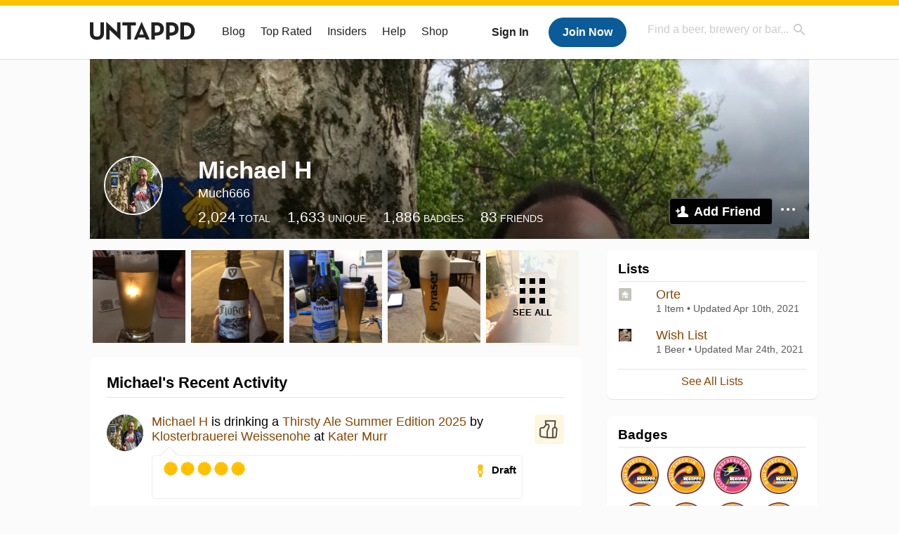

--- FILE ---
content_type: text/html; charset=UTF-8
request_url: https://untappd.com/user/Much666
body_size: 15865
content:
<!DOCTYPE html>

<html lang="en">

<head>
			<!-- https://nextglass.slack.com/archives/C04N1J9FBHU/p1759426560133409?thread_ts=1755544269.186859&cid=C04N1J9FBHU -->
		<!-- From their docs: IMPORTANT: This tag must be the first '<script>' tag on the page. -->
		<script src="https://app.termly.io/resource-blocker/d6db7a3c-38b6-45a7-9433-e965e78f4809"></script>
	
	<meta http-equiv="Content-Type" content="text/html; charset=utf-8" />

			<title>Michael H on Untappd</title>
		
	<meta property="og:site_name" content="Untappd" />

	<!-- meta block -->
			<meta name="description" content="Michael H Check-in Activity on Untappd with beer ratings, venues and more." />
		<meta name="viewport" content="user-scalable=no, initial-scale=1, maximum-scale=1, minimum-scale=1, width=device-width" />
	<meta name="robots" content="noindex, nofollow"><meta name="referrer" content="origin-when-crossorigin">
	<meta name="author" content="The Untappd Team" />
	<meta name="Copyright" content="Copyright Untappd 2026. All Rights Reserved." />
	<meta name="DC.title" content="Untappd" />
			<meta name="DC.subject" content="Michael H Check-in Activity on Untappd with beer ratings, venues and more." />
			<meta name="DC.creator" content="The Untappd Team" />

	<meta name="google-site-verification" content="EnR7QavTgiLCzZCCOv_OARCHsHhFwkwnJdG0Sti9Amg" />
	<meta name="bitly-verification" content="b3080898518a"/>

	<!-- favicon -->
	<link rel="apple-touch-icon" sizes="144x144" href="https://untappd.com/assets/apple-touch-icon.png">
	<link rel="icon" type="image/png" href="https://untappd.com/assets/favicon-32x32-v2.png" sizes="32x32">
	<link rel="icon" type="image/png" href="https://untappd.com/assets/favicon-16x16-v2.png" sizes="16x16">
	<link rel="manifest" href="https://untappd.com/assets/manifest.json">
	<link rel="mask-icon" href="https://untappd.com/assets/safari-pinned-tab.svg" color="#5bbad5">

	<link rel="stylesheet"
    	href="https://untappd.com/assets/css/tailwind.css?v=2.8.34">
	</link>

			<link rel="stylesheet" href="https://untappd.com/assets/css/master.min.css?v=4.5.36" />
		<link rel="stylesheet" href="https://untappd.com/assets/v3/css/style.css?v=4.5.36" />
		<link rel="stylesheet" href="https://untappd.com/assets/design-system/css/styles.css?v=4.5.36" />
		<link href="https://fonts.googleapis.com/icon?family=Material+Icons" rel="stylesheet">
		<link href="https://fonts.googleapis.com/css?family=Material+Icons|Material+Icons+Outlined|Material+Icons+Two+Tone|Material+Icons+Round|Material+Icons+Sharp" rel="stylesheet">
			<script src="https://untappd.com/assets/v3/js/common/min/site_common_min.js?v=2.8.34"></script>
				<link rel="stylesheet" href="https://untappd.com/assets/css/facybox.min.css?v=4.5.36" />
			
		<link rel="stylesheet" href="https://untappd.com/assets/css/jquery.notifyBar.min.css?v=4.5.36" />
		<link rel="stylesheet" href="https://untappd.com/assets/css/tipsy.min.css?v=4.5.36" type="text/css" media="screen" title="no title" charset="utf-8">
		
		<script type="text/javascript" language="Javascript">
			$(document).ready(function(){
				$(".tip").tipsy({fade: true});
				$('.badge_hint').tipsy({gravity: 's', fade: true});
				$('.disabled').tipsy({gravity: 'n', fade: true});

				refreshTime(".timezoner", "D MMM YY", true);

				$(".tab").click(function(){
					$(".tab-area li").removeClass('active');
					$(this).parent().addClass('active');
					$(".list").hide();
					$($(this).attr("href")).show();
					return false;
				});
			});

			</script>
			<!-- For IE -->
	<script type="text/javascript" language="Javascript">
	onChangeInterval = "";
	if(!(window.console && console.log)) {
	  console = {
	    log: function(){},
	    debug: function(){},
	    info: function(){},
	    warn: function(){},
	    error: function(){}
	  };
	}
	</script>
	
	<!-- algoliasearch -->
	<script type="text/javascript" src="https://untappd.com/assets/libs/js/algoliasearch.min.js?v2.8.34"></script>
	<script type="text/javascript" src="https://untappd.com/assets/libs/js/autocomplete.min.js?v2.8.34"></script>
	<script type="text/javascript" src="https://untappd.com/assets/libs/js/lodash.min.js?v2.8.34"></script>
	<script type="text/javascript" src="https://untappd.com/assets/js/global/autosearch_tracking.min.js?v2.8.34"></script>

	<script>
        !function(e,a,t,n,s,i,c){e.AlgoliaAnalyticsObject=s,e.aa=e.aa||function(){(e.aa.queue=e.aa.queue||[]).push(arguments)},i=a.createElement(t),c=a.getElementsByTagName(t)[0],i.async=1,i.src="https://cdn.jsdelivr.net/npm/search-insights@0.0.14",c.parentNode.insertBefore(i,c)}(window,document,"script",0,"aa");

        // Initialize library
        aa('init', {
        applicationID: '9WBO4RQ3HO',
        apiKey: '1d347324d67ec472bb7132c66aead485',
        })
    </script>


			<!-- Google Tag Manager -->
		<script>(function(w,d,s,l,i){w[l]=w[l]||[];w[l].push({'gtm.start':
		new Date().getTime(),event:'gtm.js'});var f=d.getElementsByTagName(s)[0],
		j=d.createElement(s),dl=l!='dataLayer'?'&l='+l:'';j.async=true;j.src=
		'https://www.googletagmanager.com/gtm.js?id='+i+dl;f.parentNode.insertBefore(j,f);
		})(window,document,'script','dataLayer','GTM-N4DVXTR');</script>
		<!-- End Google Tag Manager -->
	
	<script src="https://untappd.com/assets/v3/js/venue-impression-tracker.js"></script>

	<script type="text/javascript">
		var clevertap = {event:[], profile:[], account:[], onUserLogin:[], region: 'us1', notifications:[], privacy:[]};
        clevertap.account.push({"id": "865-K5R-W96Z"});
        clevertap.privacy.push({optOut: false}); //set the flag to true, if the user of the device opts out of sharing their data
        clevertap.privacy.push({useIP: true}); //set the flag to true, if the user agrees to share their IP data
        (function () {
                var wzrk = document.createElement('script');
                wzrk.type = 'text/javascript';
                wzrk.async = true;
                wzrk.src = ('https:' == document.location.protocol ? 'https://d2r1yp2w7bby2u.cloudfront.net' : 'http://static.clevertap.com') + '/js/clevertap.min.js';
                var s = document.getElementsByTagName('script')[0];
                s.parentNode.insertBefore(wzrk, s);
        })();
	</script>

    <!-- Freestar Ads -->
<!-- Below is a recommended list of pre-connections, which allow the network to establish each connection quicker, speeding up response times and improving ad performance. -->
<link rel="preconnect" href="https://a.pub.network/" crossorigin />
<link rel="preconnect" href="https://b.pub.network/" crossorigin />
<link rel="preconnect" href="https://c.pub.network/" crossorigin />
<link rel="preconnect" href="https://d.pub.network/" crossorigin />
<link rel="preconnect" href="https://c.amazon-adsystem.com" crossorigin />
<link rel="preconnect" href="https://s.amazon-adsystem.com" crossorigin />
<link rel="preconnect" href="https://btloader.com/" crossorigin />
<link rel="preconnect" href="https://api.btloader.com/" crossorigin />
<link rel="preconnect" href="https://cdn.confiant-integrations.net" crossorigin />
<!-- Below is a link to a CSS file that accounts for Cumulative Layout Shift, a new Core Web Vitals subset that Google uses to help rank your site in search -->
<!-- The file is intended to eliminate the layout shifts that are seen when ads load into the page. If you don't want to use this, simply remove this file -->
<!-- To find out more about CLS, visit https://web.dev/vitals/ -->
<link rel="stylesheet" href="https://a.pub.network/untappd-com/cls.css">
<script data-cfasync="false" type="text/javascript">
    console.log("freestar_init");

    var env = 'PROD';

    var freestar = freestar || {};
    freestar.queue = freestar.queue || [];
    freestar.queue.push(function () {
        if (env !== 'PROD') {   
            googletag.pubads().set('page_url', 'https://untappd.com/'); // Makes ads fill in non-prod environments
        }
    });
    freestar.config = freestar.config || {};
    freestar.config.enabled_slots = [];
    freestar.initCallback = function () { (freestar.config.enabled_slots.length === 0) ? freestar.initCallbackCalled = false : freestar.newAdSlots(freestar.config.enabled_slots) }
</script>
<script src="https://a.pub.network/untappd-com/pubfig.min.js" data-cfasync="false" async></script>
<script async src="https://securepubads.g.doubleclick.net/tag/js/gpt.js?network-code=15184186" ></script>
<!-- End Freestar Ads -->
    <!-- Freestar Ad Sticky Styling: https://resources.freestar.com/docs/sticky-ads-1 -->
    <style>
    div.sticky {
        position: -webkit-sticky; /* Safari */
        position: sticky;
        top: 84px; /* Navbar height */
    }
    </style>

</head>
<style type="text/css">
	.hidden {display: none;}
	.main {
       margin-top: 0px !important;
   }
</style>
<script src="https://untappd.com/assets/libs/js/feather-icons@4.29.2.min.js"></script>
<body onunload="">
<!-- Google Tag Manager (noscript) -->
<noscript><iframe src="https://www.googletagmanager.com/ns.html?id=GTM-N4DVXTR" height="0" width="0" style="display:none;visibility:hidden"></iframe></noscript>
<!-- End Google Tag Manager (noscript) -->


<script type="text/javascript">
    $(document).ready(function() {
        $('a[data-href=":logout"]').on('click', function(event) {
            clevertap.event.push("logout");
        });
        $('a[data-href=":external/help"]').on('click', function(event) {
            clevertap.event.push("pageview_help");
        });
        $('a[data-href=":store"]').on('click', function(event) {
            clevertap.event.push("pageview_store");
        });
        $('a[href="/admin"]').on('click', function(event) {
          clevertap.event.push("pageview_admin");
        });

            });
</script>
<div id="mobile_nav_user">

   </div>

<div id="mobile_nav_site">
  <form class="search_box" method="get" action="/search">
    <input type="text" class="track-focus search-input-desktop" autocomplete="off" data-track="desktop_search" placeholder="Find a beer, brewery or bar..." name="q" aria-label="Find a beer, brewery or bar search" />
    <input type="submit" value="Submit the form!" style="position: absolute; top: 0; left: 0; z-index: 0; width: 1px; height: 1px; visibility: hidden;" />
    <div class="autocomplete">
    </div>
  </form>
  <ul>
    <li><a class="track-click" data-track="mobile_menu" data-href=":blog" href="/blog">Blog</a></li>
    <li><a class="track-click" data-track="mobile_menu" data-href=":beer/top_rated" href="/beer/top_rated">Top Rated</a></li>
    <li><a class="track-click" data-track="mobile_menu" data-href=":supporter" href="/supporter">Insiders</a></li>
    <li><a class="track-click" data-track="mobile_menu" data-href=":external/help" target="_blank" href="http://help.untappd.com">Help</a></li>
    <li><a class="track-click" data-track="mobile_menu" data-href=":shop" target="_blank" href="https://untappd.com/shop">Shop</a></li>
          <li><a class="track-click" data-track="mobile_menu" data-href=":sidebar/login" href="/login">Login</a></li>
      <li><a class="track-click" data-track="mobile_menu" data-href=":sidebar/create" href="/create?source=mobilemenu">Sign Up</a></li>
        </ul>
</div>
<header>

  <div class="inner mt-2">

		<a class="track-click logo" style="margin-top: 2px;" data-track="desktop_header" data-href=":root" href="/">
			<img src="https://untappd.com/assets/design-system/ut-brand-dark.svg" class="" alt="Untappd"/>
		</a>

    
      <div class="get_user_desktop">
        <a class="sign_in track-click" data-track="mobile_header" data-href=":login" href="/login?go_to=https://untappd.com/user/Much666">Sign In</a>
        <a href="/create" class="join track_click" data-track="mobile_header" data-href=":create">Join Now</a>
      </div>

    
    <div class="mobile_menu_btn">Menu</div>

    <div id="nav_site">
      <ul>
        <li><a class="track-click" data-track="desktop_menu" data-href=":blog" href="/blog">Blog</a></li>
        <li><a class="track-click" data-track="desktop_menu" data-href=":beer/top_rated" href="/beer/top_rated">Top Rated</a></li>
        <li><a class="track-click" data-track="desktop_menu" data-href=":supporter" href="/supporter">Insiders</a></li>
        <li><a class="track-click" data-track="desktop_menu" data-href=":external/help" target="_blank" href="http://help.untappd.com">Help</a></li>
        <li><a class="track-click" data-track="desktop_menu" data-href=":shop" target="_blank" href="https://untappd.com/shop">Shop</a></li>
      </ul>
      <form class="search_box" method="get" action="/search">
        <input type="text" class="track-focus search-input-desktop" autocomplete="off" data-track="desktop_search" placeholder="Find a beer, brewery or bar..." name="q" aria-label="Find a beer, brewery or bar search" />
        <input type="submit" value="Submit the form!" style="position: absolute; top: 0; left: 0; z-index: 0; width: 1px; height: 1px; visibility: hidden;" />
        <div class="autocomplete">
        </div>
      </form>
    </div>
    </div>
</header>
<style type="text/css">
    .ac-selected {
        background-color: #f8f8f8;
    }
</style>

<div class="nav_open_overlay"></div>
<div id="slide">

<script>
$(document).ready(() => {
	$(".hide-notice-banner").on("click", function(e) {
		e.preventDefault();
		$(this).parent().parent().slideUp();
		$.post(`/account/hide_notice_wildcard`, {cookie: $(this).attr('data-cookie-name')}, (data) => {
			console.log(data);
		}).fail((err) => {
			console.error(err);
		})
	})

	$(".hide-notice-simple").on("click", function(e) {
		e.preventDefault();
		$(this).parent().parent().slideUp();
	})

	feather.replace()
})
</script>

<div class="cont user_profile">

	<div class="profile_header" style="background-image: url('https://assets.untappd.com/coverphoto/6196cced90b04964a45c8e51f1656cbf.jpg'); background-position: center -0px" data-offset="0" data-image-url="https://assets.untappd.com/coverphoto/6196cced90b04964a45c8e51f1656cbf.jpg">

		
		<div class="content">
			

			<div class="user-info">
				<div class="user-avatar">
										<div class="avatar-holder">
						<img src="https://assets.untappd.com/profile/e9297fe3dc5b671a00b2f9129996c725_300x300.jpg" alt="User avatar">
					</div>
				</div><div class="info">
					<h1>
						Michael H					</h1>
					<div class="user-details">
					<p class="username">Much666</p>
						<p class="location"></p>						<div class="social">
													</div>
					</div>

					<div class="stats">
													<a href="/user/Much666" class="track-click" data-track="profile" data-href=":stats/general">
								<span class="stat">2,024</span>
								<span class="title">Total</span>
							</a><a href="/user/Much666/beers" class="track-click" data-track="profile" data-href=":stats/beerhistory">
								<span class="stat">1,633</span>
								<span class="title">Unique</span>
							</a><a href="/user/Much666/badges" class="track-click" data-track="profile" data-href=":stats/badges">
								<span class="stat">1,886</span>
								<span class="title">Badges</span>
							</a><a href="/user/Much666/friends" class="track-click" data-track="profile" data-href=":stats/friends">
								<span class="stat">83</span>
								<span class="title">Friends</span>
							</a>
							
					</div>

					<div class="friend-button">

						<a class="add-friend button yellow track-click" data-track="profile" data-href=":friend/add" href="#" data-user-id="7629123" data-friend-method="request">Add Friend</a>
													<div class="friend-more">

								<div class="friend-more-pop" style="display: none;">
									<a class="report-user" href="#" data-report-url="/report/user?username=Much666">Report User</a>
																	</div>

							</div>
												</div>
				</div>
			</div>
		</div>
	</div>

	
		<div class="profile_left">

								<div class="photo-boxes">
						<p><a href="/user/Much666/checkin/1545580588"><img loading="lazy" src="https://images.untp.beer/crop?width=640&height=640&stripmeta=true&url=https://untappd.s3.amazonaws.com/photos/2026_01_24/e4cc4db32b72a0d366901e31f7317f27_c_1545580588_raw.jpg" alt="Recent check-in photo 1" /></a></p><p><a href="/user/Much666/checkin/1545464804"><img loading="lazy" src="https://images.untp.beer/crop?width=640&height=640&stripmeta=true&url=https://untappd.s3.amazonaws.com/photos/2026_01_24/d25a17407252673ba02bf5a4f2b59550_c_1545464804_raw.jpg" alt="Recent check-in photo 2" /></a></p><p><a href="/user/Much666/checkin/1544798867"><img loading="lazy" src="https://images.untp.beer/crop?width=640&height=640&stripmeta=true&url=https://untappd.s3.amazonaws.com/photos/2026_01_21/1d31eb7455363afd3ef14950d00003fa_c_1544798867_raw.jpg" alt="Recent check-in photo 3" /></a></p><p><a href="/user/Much666/checkin/1544775457"><img loading="lazy" src="https://images.untp.beer/crop?width=640&height=640&stripmeta=true&url=https://untappd.s3.amazonaws.com/photos/2026_01_21/b4761474f8d05eed03b6e9d8ae58d0b8_c_1544775457_raw.jpg" alt="Recent check-in photo 4" /></a></p><p><a href="/user/Much666/photos"><span class="all">See All</span><img loading="lazy" src="https://images.untp.beer/crop?width=640&height=640&stripmeta=true&url=https://untappd.s3.amazonaws.com/photos/2026_01_09/407dc11063e11f82e8462ed5ca1a7448_c_1542368624_raw.jpg" alt="See all photos"></a></p>					</div>
					
			<div class="activity box">

				<div class="content">
												<h3>Michael's Recent Activity</h3>
												<div id="main-stream">
						
			<div class="item " id="checkin_1545580588" data-checkin-id="1545580588">
				<div class="">
								<div class="avatar">
					<div class="avatar-holder">
												<a href="/user/Much666">
							<img loading="lazy" src="https://assets.untappd.com/profile/e9297fe3dc5b671a00b2f9129996c725_100x100.jpg" alt="Michael H">
						</a>
					</div>
				</div>
				<div class="checkin">
					<div class="top">
													<a href="/b/klosterbrauerei-weissenohe-thirsty-ale-summer-edition-2025/6291814" class="label">
								<img loading="lazy" src="https://assets.untappd.com/site/assets/images/temp/badge-beer-default.png" alt="Thirsty Ale Summer Edition 2025 by Klosterbrauerei Weissenohe">
							</a>
														<p class="text" data-track-venue-impression="venue_id-2501331-type-checkin_feed">
								<a href="/user/Much666" class="user">Michael H</a>  is drinking a <a href="/b/klosterbrauerei-weissenohe-thirsty-ale-summer-edition-2025/6291814">Thirsty Ale Summer Edition 2025</a> by <a  href="/w/klosterbrauerei-weissenohe/4687">Klosterbrauerei Weissenohe</a> at <a href="/v/kater-murr/2501331">Kater Murr</a>
							</p>
														<div class="checkin-comment">
								
																	<div class="rating-serving">
																						<p class="serving">
										          <img src="https://assets.untappd.com/static_app_assets/new_serving_styles_2024/draft@3x.png" alt="Draft">
										          <span>Draft</span>
										        </p>
												<div class="caps " data-rating="5">
		<div class="cap cap-100"></div>
		<div class="cap cap-100"></div>
		<div class="cap cap-100"></div>
		<div class="cap cap-100"></div>
		<div class="cap cap-100"></div>
	</div>								    </div>
									
								<span style="display: block; clear: both;"></span>

							</div>
														<p class="photo">
								<a href="/user/Much666/checkin/1545580588" class="track-click" data-track="activity_feed" data-href=":feed/viewcheckinphoto">
									<img loading="lazy" src="https://images.untp.beer/crop?width=640&height=640&stripmeta=true&url=https://untappd.s3.amazonaws.com/photos/2026_01_24/e4cc4db32b72a0d366901e31f7317f27_c_1545580588_raw.jpg" alt="Check-in Photo">
								</a>
							</p>
							
					</div>

					<div class="feedback">

						<div class="actions_bar">
							
						</div>

						<div class="bottom">
							<a href="/user/Much666/checkin/1545580588" class="time timezoner track-click" data-track="activity_feed" data-href=":feed/viewcheckindate">Sat, 24 Jan 2026 23:17:40 +0000</a>
							<a href="/user/Much666/checkin/1545580588" class="track-click" data-track="activity_feed" data-href=":feed/viewcheckintext">View Detailed Check-in</a>
													</div>

						<div class="cheers" >								<span class="count">
									<span>5</span>
								</span><span class="toast-list">
																			<a class="user-toasts tip track-click" data-user-name="Kellerpilz" href="/user/Kellerpilz" title="Willi Becher" data-track="activity_feed" data-href=":feed/userprofiletoast">
											<img loading="lazy" src="https://assets.untappd.com/profile/5e126a6b7a5ac045748e53ab78784fb2_100x100.jpg" alt="Willi Becher avatar">
										</a>
																				<a class="user-toasts tip track-click" data-user-name="spiak" href="/user/spiak" title="Adrian Spiak" data-track="activity_feed" data-href=":feed/userprofiletoast">
											<img loading="lazy" src="https://assets.untappd.com/profile/d266ee83e6060b844d06abb0a2d45af7_100x100.jpg" alt="Adrian Spiak avatar">
										</a>
																				<a class="user-toasts tip track-click" data-user-name="Simon_14" href="/user/Simon_14" title="Simon" data-track="activity_feed" data-href=":feed/userprofiletoast">
											<img loading="lazy" src="https://assets.untappd.com/profile/e785f7d92bbdcee47ac4d11113bab7d2_100x100.jpg" alt="Simon avatar">
										</a>
																				<a class="user-toasts tip track-click" data-user-name="Savertin" href="/user/Savertin" title="Christoph" data-track="activity_feed" data-href=":feed/userprofiletoast">
											<img loading="lazy" src="https://assets.untappd.com/profile/65d2cc490d05d71b9fca57fa1c5bb76c_100x100.jpg" alt="Christoph avatar">
										</a>
																				<a class="user-toasts tip track-click" data-user-name="MichaelH15" href="/user/MichaelH15" title="Michael H" data-track="activity_feed" data-href=":feed/userprofiletoast">
											<img loading="lazy" src="https://assets.untappd.com/profile/4c8db6571d11a7ec9e3477ac71b46e31_100x100.jpg" alt="Michael H avatar">
										</a>
																		</span>
						      							</div>

						<div class="comments">
							<div class="comments-container">
															</div>
							
						</div>
					</div>
				</div>
				</div>
			</div>
			
			<div class="item " id="checkin_1545464804" data-checkin-id="1545464804">
				<div class="">
								<div class="avatar">
					<div class="avatar-holder">
												<a href="/user/Much666">
							<img loading="lazy" src="https://assets.untappd.com/profile/e9297fe3dc5b671a00b2f9129996c725_100x100.jpg" alt="Michael H">
						</a>
					</div>
				</div>
				<div class="checkin">
					<div class="top">
													<a href="/b/alpirsbacher-klosterbrau-kinzigtaler-flosserbier/895733" class="label">
								<img loading="lazy" src="https://assets.untappd.com/site/beer_logos/beer-895733_779a8_sm.jpeg" alt="Kinzigtäler Flößerbier by Alpirsbacher Klosterbräu">
							</a>
														<p class="text">
								<a href="/user/Much666" class="user">Michael H</a>  is drinking a <a  href="/b/alpirsbacher-klosterbrau-kinzigtaler-flosserbier/895733">Kinzigtäler Flößerbier</a> by <a href="/AKB1880">Alpirsbacher Klosterbräu</a>
							</p>
														<div class="checkin-comment">
								
																	<div class="rating-serving">
																						<p class="serving">
										          <img src="https://assets.untappd.com/static_app_assets/new_serving_styles_2024/bottle@3x.png" alt="Bottle">
										          <span>Bottle</span>
										        </p>
												<div class="caps " data-rating="3.5">
		<div class="cap cap-100"></div>
		<div class="cap cap-100"></div>
		<div class="cap cap-100"></div>
		<div class="cap cap-50"></div>
		<div class="cap"></div>
	</div>								    </div>
									
								<span style="display: block; clear: both;"></span>

							</div>
														<p class="photo">
								<a href="/user/Much666/checkin/1545464804" class="track-click" data-track="activity_feed" data-href=":feed/viewcheckinphoto">
									<img loading="lazy" src="https://images.untp.beer/crop?width=640&height=640&stripmeta=true&url=https://untappd.s3.amazonaws.com/photos/2026_01_24/d25a17407252673ba02bf5a4f2b59550_c_1545464804_raw.jpg" alt="Check-in Photo">
								</a>
							</p>
							
					</div>

					<div class="feedback">

						<div class="actions_bar">
							
						</div>

						<div class="bottom">
							<a href="/user/Much666/checkin/1545464804" class="time timezoner track-click" data-track="activity_feed" data-href=":feed/viewcheckindate">Sat, 24 Jan 2026 19:40:56 +0000</a>
							<a href="/user/Much666/checkin/1545464804" class="track-click" data-track="activity_feed" data-href=":feed/viewcheckintext">View Detailed Check-in</a>
													</div>

						<div class="cheers" >								<span class="count">
									<span>3</span>
								</span><span class="toast-list">
																			<a class="user-toasts tip track-click" data-user-name="MichaelH15" href="/user/MichaelH15" title="Michael H" data-track="activity_feed" data-href=":feed/userprofiletoast">
											<img loading="lazy" src="https://assets.untappd.com/profile/4c8db6571d11a7ec9e3477ac71b46e31_100x100.jpg" alt="Michael H avatar">
										</a>
																				<a class="user-toasts tip track-click" data-user-name="Christina_82" href="/user/Christina_82" title="Christina B." data-track="activity_feed" data-href=":feed/userprofiletoast">
											<img loading="lazy" src="https://assets.untappd.com/profile/f7c9113d4c281c18013fa077dfa3924d_100x100.jpg" alt="Christina B. avatar">
										</a>
																				<a class="user-toasts tip track-click" data-user-name="Simon_14" href="/user/Simon_14" title="Simon" data-track="activity_feed" data-href=":feed/userprofiletoast">
											<img loading="lazy" src="https://assets.untappd.com/profile/e785f7d92bbdcee47ac4d11113bab7d2_100x100.jpg" alt="Simon avatar">
										</a>
																		</span>
						      							</div>

						<div class="comments">
							<div class="comments-container">
															</div>
							
						</div>
					</div>
				</div>
				</div>
			</div>
			
			<div class="item " id="checkin_1544798867" data-checkin-id="1544798867">
				<div class="">
								<div class="avatar">
					<div class="avatar-holder">
												<a href="/user/Much666">
							<img loading="lazy" src="https://assets.untappd.com/profile/e9297fe3dc5b671a00b2f9129996c725_100x100.jpg" alt="Michael H">
						</a>
					</div>
				</div>
				<div class="checkin">
					<div class="top">
													<a href="/b/pyraser-landbrauerei-federleichtes-hefeweizen/313910" class="label">
								<img loading="lazy" src="https://assets.untappd.com/site/assets/images/temp/badge-beer-default.png" alt="Federleichtes Hefeweizen by Pyraser Landbrauerei">
							</a>
														<p class="text" data-track-venue-impression="venue_id-9917985-type-checkin_feed">
								<a href="/user/Much666" class="user">Michael H</a>  is drinking a <a href="/b/pyraser-landbrauerei-federleichtes-hefeweizen/313910">Federleichtes Hefeweizen</a> by <a  href="/w/pyraser-landbrauerei/6810">Pyraser Landbrauerei</a> at <a href="/v/at-home/9917985">Untappd at Home</a>
							</p>
														<div class="checkin-comment">
								
																	<div class="rating-serving">
																						<p class="serving">
										          <img src="https://assets.untappd.com/static_app_assets/new_serving_styles_2024/bottle@3x.png" alt="Bottle">
										          <span>Bottle</span>
										        </p>
												<div class="caps " data-rating="3.25">
		<div class="cap cap-100"></div>
		<div class="cap cap-100"></div>
		<div class="cap cap-100"></div>
		<div class="cap cap-25"></div>
		<div class="cap"></div>
	</div>								    </div>
																			<span class="badge">
											<img loading="lazy" src="https://assets.untappd.com/badges/bdg_WitWeissWeizen_sm.jpg" alt="Wit, Weiss, and Weizen (Level 21)">
											<span>Earned the Wit, Weiss, and Weizen (Level 21) badge!</span>
										</span>
										
								<span style="display: block; clear: both;"></span>

							</div>
														<p class="photo">
								<a href="/user/Much666/checkin/1544798867" class="track-click" data-track="activity_feed" data-href=":feed/viewcheckinphoto">
									<img loading="lazy" src="https://images.untp.beer/crop?width=640&height=640&stripmeta=true&url=https://untappd.s3.amazonaws.com/photos/2026_01_21/1d31eb7455363afd3ef14950d00003fa_c_1544798867_raw.jpg" alt="Check-in Photo">
								</a>
							</p>
							
					</div>

					<div class="feedback">

						<div class="actions_bar">
							
						</div>

						<div class="bottom">
							<a href="/user/Much666/checkin/1544798867" class="time timezoner track-click" data-track="activity_feed" data-href=":feed/viewcheckindate">Wed, 21 Jan 2026 20:24:38 +0000</a>
							<a href="/user/Much666/checkin/1544798867" class="track-click" data-track="activity_feed" data-href=":feed/viewcheckintext">View Detailed Check-in</a>
													</div>

						<div class="cheers" >								<span class="count">
									<span>4</span>
								</span><span class="toast-list">
																			<a class="user-toasts tip track-click" data-user-name="Simon_14" href="/user/Simon_14" title="Simon" data-track="activity_feed" data-href=":feed/userprofiletoast">
											<img loading="lazy" src="https://assets.untappd.com/profile/e785f7d92bbdcee47ac4d11113bab7d2_100x100.jpg" alt="Simon avatar">
										</a>
																				<a class="user-toasts tip track-click" data-user-name="Beer_Morphine" href="/user/Beer_Morphine" title="Vicente Nicolau Jr." data-track="activity_feed" data-href=":feed/userprofiletoast">
											<img loading="lazy" src="https://assets.untappd.com/profile/eede4e0d81db839a766ae0e2569a6d07_100x100.jpg" alt="Vicente Nicolau Jr. avatar">
										</a>
																				<a class="user-toasts tip track-click" data-user-name="MichaelH15" href="/user/MichaelH15" title="Michael H" data-track="activity_feed" data-href=":feed/userprofiletoast">
											<img loading="lazy" src="https://assets.untappd.com/profile/4c8db6571d11a7ec9e3477ac71b46e31_100x100.jpg" alt="Michael H avatar">
										</a>
																				<a class="user-toasts tip track-click" data-user-name="Juliette-01" href="/user/Juliette-01" title="Juliette de Bruin" data-track="activity_feed" data-href=":feed/userprofiletoast">
											<img loading="lazy" src="https://assets.untappd.com/profile/2c1d522525c9821efa10326c997d2c3a_100x100.jpg" alt="Juliette de Bruin avatar">
										</a>
																		</span>
						      							</div>

						<div class="comments">
							<div class="comments-container">
															</div>
							
						</div>
					</div>
				</div>
				</div>
			</div>
			
			<div class="item " id="checkin_1544775457" data-checkin-id="1544775457">
				<div class="">
								<div class="avatar">
					<div class="avatar-holder">
												<a href="/user/Much666">
							<img loading="lazy" src="https://assets.untappd.com/profile/e9297fe3dc5b671a00b2f9129996c725_100x100.jpg" alt="Michael H">
						</a>
					</div>
				</div>
				<div class="checkin">
					<div class="top">
													<a href="/b/pyraser-landbrauerei-angerwirts-weizen/94938" class="label">
								<img loading="lazy" src="https://assets.untappd.com/site/beer_logos/beer-_94938_6d83a764666c58306363347466bb.jpeg" alt="Angerwirts Weizen by Pyraser Landbrauerei">
							</a>
														<p class="text" data-track-venue-impression="venue_id-928495-type-checkin_feed">
								<a href="/user/Much666" class="user">Michael H</a>  is drinking an <a href="/b/pyraser-landbrauerei-angerwirts-weizen/94938">Angerwirts Weizen</a> by <a  href="/w/pyraser-landbrauerei/6810">Pyraser Landbrauerei</a> at <a href="/v/waldrestaurant-schiesshaus/928495">Waldrestaurant Schiesshaus</a>
							</p>
														<div class="checkin-comment">
								
																	<div class="rating-serving">
																						<p class="serving">
										          <img src="https://assets.untappd.com/static_app_assets/new_serving_styles_2024/draft@3x.png" alt="Draft">
										          <span>Draft</span>
										        </p>
												<div class="caps " data-rating="3.25">
		<div class="cap cap-100"></div>
		<div class="cap cap-100"></div>
		<div class="cap cap-100"></div>
		<div class="cap cap-25"></div>
		<div class="cap"></div>
	</div>								    </div>
																			<span class="badge">
											<img loading="lazy" src="https://assets.untappd.com/badges/bdg_goingPlaces_sm.jpg" alt="Bar Explorer (Level 50)">
											<span>Earned the Bar Explorer (Level 50) badge!</span>
										</span>
																				<span class="badge">
											<img loading="lazy" src="https://assets.untappd.com/badges/bdg_WheelofStyles_sm.jpg" alt="Wheel of Styles (Level 23)">
											<span>Earned the Wheel of Styles (Level 23) badge!</span>
										</span>
										
								<span style="display: block; clear: both;"></span>

							</div>
														<p class="photo">
								<a href="/user/Much666/checkin/1544775457" class="track-click" data-track="activity_feed" data-href=":feed/viewcheckinphoto">
									<img loading="lazy" src="https://images.untp.beer/crop?width=640&height=640&stripmeta=true&url=https://untappd.s3.amazonaws.com/photos/2026_01_21/b4761474f8d05eed03b6e9d8ae58d0b8_c_1544775457_raw.jpg" alt="Check-in Photo">
								</a>
							</p>
							
					</div>

					<div class="feedback">

						<div class="actions_bar">
							
						</div>

						<div class="bottom">
							<a href="/user/Much666/checkin/1544775457" class="time timezoner track-click" data-track="activity_feed" data-href=":feed/viewcheckindate">Wed, 21 Jan 2026 18:15:36 +0000</a>
							<a href="/user/Much666/checkin/1544775457" class="track-click" data-track="activity_feed" data-href=":feed/viewcheckintext">View Detailed Check-in</a>
													</div>

						<div class="cheers" >								<span class="count">
									<span>4</span>
								</span><span class="toast-list">
																			<a class="user-toasts tip track-click" data-user-name="MichaelH15" href="/user/MichaelH15" title="Michael H" data-track="activity_feed" data-href=":feed/userprofiletoast">
											<img loading="lazy" src="https://assets.untappd.com/profile/4c8db6571d11a7ec9e3477ac71b46e31_100x100.jpg" alt="Michael H avatar">
										</a>
																				<a class="user-toasts tip track-click" data-user-name="Kellerpilz" href="/user/Kellerpilz" title="Willi Becher" data-track="activity_feed" data-href=":feed/userprofiletoast">
											<img loading="lazy" src="https://assets.untappd.com/profile/5e126a6b7a5ac045748e53ab78784fb2_100x100.jpg" alt="Willi Becher avatar">
										</a>
																				<a class="user-toasts tip track-click" data-user-name="spiak" href="/user/spiak" title="Adrian Spiak" data-track="activity_feed" data-href=":feed/userprofiletoast">
											<img loading="lazy" src="https://assets.untappd.com/profile/d266ee83e6060b844d06abb0a2d45af7_100x100.jpg" alt="Adrian Spiak avatar">
										</a>
																				<a class="user-toasts tip track-click" data-user-name="Simon_14" href="/user/Simon_14" title="Simon" data-track="activity_feed" data-href=":feed/userprofiletoast">
											<img loading="lazy" src="https://assets.untappd.com/profile/e785f7d92bbdcee47ac4d11113bab7d2_100x100.jpg" alt="Simon avatar">
										</a>
																		</span>
						      							</div>

						<div class="comments">
							<div class="comments-container">
															</div>
							
						</div>
					</div>
				</div>
				</div>
			</div>
			
			<div class="item " id="checkin_1542368624" data-checkin-id="1542368624">
				<div class="">
								<div class="avatar">
					<div class="avatar-holder">
												<a href="/user/Much666">
							<img loading="lazy" src="https://assets.untappd.com/profile/e9297fe3dc5b671a00b2f9129996c725_100x100.jpg" alt="Michael H">
						</a>
					</div>
				</div>
				<div class="checkin">
					<div class="top">
													<a href="/b/bitburger-brauerei-bitburger-0-0-peach-alkoholfrei/6212585" class="label">
								<img loading="lazy" src="https://assets.untappd.com/site/beer_logos/beer-6212585_3d401_sm.jpeg" alt="Bitburger 0,0% Peach Alkoholfrei by Bitburger Brauerei">
							</a>
														<p class="text" data-track-venue-impression="venue_id-9917985-type-checkin_feed">
								<a href="/user/Much666" class="user">Michael H</a>  is drinking a <a href="/b/bitburger-brauerei-bitburger-0-0-peach-alkoholfrei/6212585">Bitburger 0,0% Peach Alkoholfrei</a> by <a  href="/Bitburger-Braugruppe">Bitburger Brauerei</a> at <a href="/v/at-home/9917985">Untappd at Home</a>
							</p>
														<div class="checkin-comment">
								
								<p class="purchased" data-track-venue-impression="venue_id-9166204-type-checkin_feed">Purchased at <a href="/v/netto-marken-discount/9166204">Netto Marken-Discount</a></p>									<div class="rating-serving">
																						<p class="serving">
										          <img src="https://assets.untappd.com/static_app_assets/new_serving_styles_2024/can@3x.png" alt="Can">
										          <span>Can</span>
										        </p>
												<div class="caps " data-rating="3.5">
		<div class="cap cap-100"></div>
		<div class="cap cap-100"></div>
		<div class="cap cap-100"></div>
		<div class="cap cap-50"></div>
		<div class="cap"></div>
	</div>								    </div>
									
								<span style="display: block; clear: both;"></span>

							</div>
														<p class="photo">
								<a href="/user/Much666/checkin/1542368624" class="track-click" data-track="activity_feed" data-href=":feed/viewcheckinphoto">
									<img loading="lazy" src="https://images.untp.beer/crop?width=640&height=640&stripmeta=true&url=https://untappd.s3.amazonaws.com/photos/2026_01_09/407dc11063e11f82e8462ed5ca1a7448_c_1542368624_raw.jpg" alt="Check-in Photo">
								</a>
							</p>
							
					</div>

					<div class="feedback">

						<div class="actions_bar">
							
						</div>

						<div class="bottom">
							<a href="/user/Much666/checkin/1542368624" class="time timezoner track-click" data-track="activity_feed" data-href=":feed/viewcheckindate">Fri, 09 Jan 2026 14:41:19 +0000</a>
							<a href="/user/Much666/checkin/1542368624" class="track-click" data-track="activity_feed" data-href=":feed/viewcheckintext">View Detailed Check-in</a>
													</div>

						<div class="cheers" >								<span class="count">
									<span>4</span>
								</span><span class="toast-list">
																			<a class="user-toasts tip track-click" data-user-name="MichaelH15" href="/user/MichaelH15" title="Michael H" data-track="activity_feed" data-href=":feed/userprofiletoast">
											<img loading="lazy" src="https://assets.untappd.com/profile/4c8db6571d11a7ec9e3477ac71b46e31_100x100.jpg" alt="Michael H avatar">
										</a>
																				<a class="user-toasts tip track-click" data-user-name="Simon_14" href="/user/Simon_14" title="Simon" data-track="activity_feed" data-href=":feed/userprofiletoast">
											<img loading="lazy" src="https://assets.untappd.com/profile/e785f7d92bbdcee47ac4d11113bab7d2_100x100.jpg" alt="Simon avatar">
										</a>
																				<a class="user-toasts tip track-click" data-user-name="spiak" href="/user/spiak" title="Adrian Spiak" data-track="activity_feed" data-href=":feed/userprofiletoast">
											<img loading="lazy" src="https://assets.untappd.com/profile/d266ee83e6060b844d06abb0a2d45af7_100x100.jpg" alt="Adrian Spiak avatar">
										</a>
																				<a class="user-toasts tip track-click" data-user-name="edzwiggle" href="/user/edzwiggle" title="EDZ" data-track="activity_feed" data-href=":feed/userprofiletoast">
											<img loading="lazy" src="https://assets.untappd.com/profile/ab474584bdf990bbb758c7a44ac0f5dc_100x100.jpg" alt="EDZ avatar">
										</a>
																		</span>
						      							</div>

						<div class="comments">
							<div class="comments-container">
															</div>
							
						</div>
					</div>
				</div>
				</div>
			</div>
						<script type="text/javascript" src="https://untappd.com/assets/v3/js/common/min/feed_scripts_min.js?v=2.8.34"></script>
			<style type="text/css">
				.translate {
					color: #000;
				    font-weight: 600;
				    font-size: 12px;
				    text-transform: uppercase;
				    margin-bottom: 0px;
				    margin-top: 15px;
				    margin-bottom: 10px;
				}
			</style>
			
			<script id="delete-checkin-container" type="text/x-handlebars-template">
				<div class="delete-confirm-checkin"></div>
			</script>
			<script id="delete-checkin-template" type="text/x-handlebars-template">
				<div class="modal delete-confirm"><div class="inner"><div class="top"><a class="close" href="#"></a><h3 style="margin-bottom: 0px; padding-bottom: 0px; border-bottom: none;">Confirm Check-in Deletion</h3></div><div class="error" id="delete-checkin-error" style="display: none;"></div><div class="delete-confirm-message" style="padding: 24px; text-align: center; -moz-box-sizing: border-box; box-sizing: border-box;"><p><strong>Warning</strong> - Are you sure you want to delete this check-in? This cannot be undone. All badges that are associated with this check-in will be removed.</p><div class="inner-container" style="width: 80%; margin: 15px auto;"><a href="#" class="check-confirm-deletion" data-checkin-id="{{checkin_id}}" style="margin-top: 15px;">Confirm Deletion</a><p id="checkin-delete-loader" class="stream-loading"><span></span></p></div></div></div></div>
			</script>
			<script id="comment-template" type="text/x-handlebars-template">
				{{#each items}}<div class="comment" id="comment_{{this.comment_id}}"><div class="avatar"><div class="avatar-holder">{{#if this.user.supporter}} <span class="supporter"></span>{{/if}}<a href="/user/{{this.user.user_name}}"><img src="{{this.user.user_avatar}}" alt="Your Avatar"></a></div></div><div class="text"><p><a href="/user/{{this.user.user_name}}">{{this.user.first_name}} {{this.user.last_name}}</a>: <abbr id="checkincomment_{{this.comment_id}}">{{{this.comment}}}</abbr></p><p class="meta"><span class="time timezoner">{{this.created_at}}</span>{{#if this.comment_editor}}<a href="#" class="comment-edit" data-comment-id="{{this.comment_id}}">Edit</a>{{/if}}{{#if this.comment_owner}}<a href="#" class="comment-delete" data-comment-id="{{this.comment_id}}">Delete</a>{{/if}}</p></div></div>{{#if this.comment_editor}}<div class="comment" id="commentedit_{{this.comment_id}}" style="display: none;"><div class="avatar"><div class="avatar-holder">{{#if this.user.supporter}} <span class="supporter"></span>{{/if}}<a href="/user/{{this.user.user_name}}"><img src="{{this.user.user_avatar}}" alt="Your Avatar"></a></div></div><div class="text"><form class="editing"><p class="editerror_{{this.comment_id}} post-error" style="display: none;">There was a problem posting your comment, please try again.</p><textarea name="comment" id="commentBox_{{this.comment_id}}" onkeydown="limitTextReverse($('#commentBox_{{this.comment_id}}'),$('#commentedit_{{this.comment_id}} .myCount'), 140);">{{{this.comment}}}</textarea><span class="comment-loading" style="display: none;"></span><span class="counter"><abbr class="myCount">0</abbr>/140</span><span class="actions"><a href="#" class="submit comment-update-save" data-comment-id="{{this.comment_id}}">Update</a><a href="#" data-comment-id="{{this.comment_id}}" class="cancel comment-update-cancel">Cancel</a></span></form></div></div>{{/if}}{{/each}}
			</script>
			<script type="text/javascript">
				$(document).ready(function() {
					createImpressionTracker();
				});
			</script>
								<div class="feed-block">

						<div class="feed-block-login">
							<p><strong>Please sign in to view more.</strong></p>
							<span>If you don't have an account, <a href="https://untappd.com/create?source=feed">you can create one here</a>.</span>
							<a href="/login?go_to=https://untappd.com/user/Much666" class="yellow button">Sign In</a>
						</div>

						<div class="feed-block-fade"></div>

						<div class="feed-block-item">
							<div class="feed-block-label"></div>
							<div class="feed-block-avatar"></div>
							<div class="feed-block-content">
								<p></p>
								<p></p>
							</div>
						</div>
						<div class="feed-block-item">
							<div class="feed-block-label"></div>
							<div class="feed-block-avatar"></div>
							<div class="feed-block-content">
								<p></p>
								<p></p>
							</div>
						</div>

					</div>
					
					</div>


				
						<p class="stream-loading"><span></span></p>
									</div>
			</div>
		</div>

		<div class="sidebar">


			       <div class="box">
            <div class="content">
                <h3>Lists</h3>
                                    <div class="list-item list-none">
                        <div class="labels">
                            <a href="/user/Much666/lists/9719533" aria-label="List image">
                                <img src="https://ss3.4sqi.net/img/categories_v2/building/home_bg_88.png" alt="Beer label">                            </a>
                        </div>
                        <div class="details">
                            <span class="name"><a href="/user/Much666/lists/9719533">Orte</a></span>
                            <span class="meta">1 Item &bull; Updated <abbr class="format-date" data-date="Sat, 10 Apr 2021 17:21:53 +0000"></abbr></span>
                        </div>
                    </div>

                                        <div class="list-item list-none">
                        <div class="labels">
                            <a href="/user/Much666/wishlist" aria-label="List image">
                                <img src="https://assets.untappd.com/site/beer_logos/beer-591417_03f75_sm.jpeg" alt="Beer label">                            </a>
                        </div>
                        <div class="details">
                            <span class="name"><a href="/user/Much666/wishlist">Wish List</a></span>
                            <span class="meta">1 Beer &bull; Updated <abbr class="format-date" data-date="Wed, 24 Mar 2021 11:25:32 +0000"></abbr></span>
                        </div>
                    </div>

                                                        <p class="more"><a class="track-click" data-track="sidebar" data-href=":userlists/lists" href="/user/Much666/lists/"">See All Lists</a></p>
                                </div>

        </div>
        <script type="text/javascript">
        $(document).ready(function() {
            $('.format-date').each(function() {
                $(this).html(moment($(this).attr('data-date')).format('MMM Do, YYYY'))
            });
        })
        </script>
          <div class="box">
    <div class="content">
      <h3>Badges</h3>
      <div class="drinkers">
                  <a class="tip track-click" data-track="sidebar" data-href=":user/viewbadge" href="/user/Much666/badges/1364390783" title="Recappd – January 9, 2026" ><span><img src="https://assets.untappd.com/badges/bdg_Recappd_Daily.png" alt="Recappd – January 9, 2026 badge logo"></span></a>
                  <a class="tip track-click" data-track="sidebar" data-href=":user/viewbadge" href="/user/Much666/badges/1363675491" title="Recappd – January 5, 2026" ><span><img src="https://assets.untappd.com/badges/bdg_Recappd_Daily.png" alt="Recappd – January 5, 2026 badge logo"></span></a>
                  <a class="tip track-click" data-track="sidebar" data-href=":user/viewbadge" href="/user/Much666/badges/1363675490" title="Eclipse Refreshers" ><span><img src="https://assets.untappd.com/badges/bdg_Recappd_Style_Jan05_1000px.png" alt="Eclipse Refreshers badge logo"></span></a>
                  <a class="tip track-click" data-track="sidebar" data-href=":user/viewbadge" href="/user/Much666/badges/1363250916" title="Recappd – January 4, 2026" ><span><img src="https://assets.untappd.com/badges/bdg_Recappd_Daily.png" alt="Recappd – January 4, 2026 badge logo"></span></a>
                  <a class="tip track-click" data-track="sidebar" data-href=":user/viewbadge" href="/user/Much666/badges/1361870047" title="Recappd – December 31, 2025" ><span><img src="https://assets.untappd.com/badges/bdg_Recappd_Daily.png" alt="Recappd – December 31, 2025 badge logo"></span></a>
                  <a class="tip track-click" data-track="sidebar" data-href=":user/viewbadge" href="/user/Much666/badges/1359890401" title="Recappd – December 27, 2025" ><span><img src="https://assets.untappd.com/badges/bdg_Recappd_Daily.png" alt="Recappd – December 27, 2025 badge logo"></span></a>
                  <a class="tip track-click" data-track="sidebar" data-href=":user/viewbadge" href="/user/Much666/badges/1358154162" title="Recappd – December 24, 2025" ><span><img src="https://assets.untappd.com/badges/bdg_Recappd_Daily.png" alt="Recappd – December 24, 2025 badge logo"></span></a>
                  <a class="tip track-click" data-track="sidebar" data-href=":user/viewbadge" href="/user/Much666/badges/1356365558" title="Recappd – December 20, 2025" ><span><img src="https://assets.untappd.com/badges/bdg_Recappd_Daily.png" alt="Recappd – December 20, 2025 badge logo"></span></a>
                  <a class="tip track-click" data-track="sidebar" data-href=":user/viewbadge" href="/user/Much666/badges/1355180227" title="Recappd – December 17, 2025" ><span><img src="https://assets.untappd.com/badges/bdg_Recappd_Daily.png" alt="Recappd – December 17, 2025 badge logo"></span></a>
                  <a class="tip track-click" data-track="sidebar" data-href=":user/viewbadge" href="/user/Much666/badges/1354251398" title="Lager Day (2025)" ><span><img src="https://assets.untappd.com/badges/UTC-LagerDay-2025_1000x1000.png" alt="Lager Day (2025) badge logo"></span></a>
                  <a class="tip track-click" data-track="sidebar" data-href=":user/viewbadge" href="/user/Much666/badges/1330959807" title="Iron Man" ><span><img src="https://assets.untappd.com/badges/bdg_IronMan_md.jpg" alt="Iron Man badge logo"></span></a>
                  <a class="tip track-click" data-track="sidebar" data-href=":user/viewbadge" href="/user/Much666/badges/1330713404" title="Celebrate Oktoberfest (2025)" ><span><img src="https://assets.untappd.com/promo/f8d0b5f08b_UTC-Oktoberfest-Badge-2025_1000x1000.png" alt="Celebrate Oktoberfest (2025) badge logo"></span></a>
                <p class="more"><a href="/user/Much666/badges" class="track-click" data-track="sidebar" data-href=":user/recentbadges">See All Badges</a></p>
      </div>
    </div>
  </div>
          <div class="box">
            <div class="content">
                <h3>Top Beers</h3>                    <div class="item">
                        <a href="/b/nurnberger-brau-gemeinschaft-zusammen-halbe/4277642" class="track-click" data-track="sidebar" data-href=":beer/toplist">
                            <p class="logo">
                                    <img src="https://assets.untappd.com/site/beer_logos/beer-4277642_fc856_sm.jpeg" alt="Zusammen Halbe label">
                            </p><p class="text">
                                <span class="name">Zusammen Halbe</span>
                                <span class="brewery">Nürnberger Brau Gemeinschaft</span>                            </p>
                        </a>
                    </div>
                                        <div class="item">
                        <a href="/b/heidenpeters-heidi-heidenpeters/3685295" class="track-click" data-track="sidebar" data-href=":beer/toplist">
                            <p class="logo">
                                    <img src="https://assets.untappd.com/site/assets/images/temp/badge-beer-default.png" alt="Hazy Heidi label">
                            </p><p class="text">
                                <span class="name">Hazy Heidi</span>
                                <span class="brewery">Heidenpeters</span>                            </p>
                        </a>
                    </div>
                                        <div class="item">
                        <a href="/b/klosterbrauerei-weissenohe-thirsty-ale-summer-edition-2025/6291814" class="track-click" data-track="sidebar" data-href=":beer/toplist">
                            <p class="logo">
                                    <img src="https://assets.untappd.com/site/assets/images/temp/badge-beer-default.png" alt="Thirsty Ale Summer Edition 2025 label">
                            </p><p class="text">
                                <span class="name">Thirsty Ale Summer Edition 2025</span>
                                <span class="brewery">Klosterbrauerei Weissenohe</span>                            </p>
                        </a>
                    </div>
                                        <div class="item">
                        <a href="/b/orca-brau-wanderlust/2192770" class="track-click" data-track="sidebar" data-href=":beer/toplist">
                            <p class="logo">
                                    <img src="https://assets.untappd.com/site/beer_logos/beer-2192770_56763_sm.jpeg" alt="wanderlust label">
                            </p><p class="text">
                                <span class="name">wanderlust</span>
                                <span class="brewery">orca brau</span>                            </p>
                        </a>
                    </div>
                                        <div class="item">
                        <a href="/b/hoppebrau-gipfeltreffen/5545386" class="track-click" data-track="sidebar" data-href=":beer/toplist">
                            <p class="logo">
                                    <img src="https://assets.untappd.com/site/assets/images/temp/badge-beer-default.png" alt="Gipfeltreffen label">
                            </p><p class="text">
                                <span class="name">Gipfeltreffen</span>
                                <span class="brewery">Hoppebräu</span>                            </p>
                        </a>
                    </div>
                                                <p class="more"><a class="track-click" data-track="sidebar" data-href=":user/beerhistory" href="/user/Much666/beers">See All Beers</a></p>
                                        </div>
        </div>
            	<div class="box">
        	<div class="content">
                <h3>Top Venues</h3>                    <div class="item" data-track-venue-impression="venue_id-9917985-type-top_venues">
                        <a href="/v/at-home/9917985" class="track-click" data-track="sidebar" data-href=":venue/toplist">
                            <p class="logo">
                                <span>Verified</span>                                <img src="https://assets.untappd.com/venuelogos/venue_9917985_b3a5d245_bg_176.png?v=1" alt="Untappd at Home logo">
                            </p><p class="text">
                                <span class="name">Untappd at Home</span>

                                                            </p>
                        </a>
                    </div>

        			                    <div class="item" data-track-venue-impression="venue_id-1748118-type-top_venues">
                        <a href="/v/fraenkisches-bierfest/1748118" class="track-click" data-track="sidebar" data-href=":venue/toplist">
                            <p class="logo">
                                                                <img src="https://ss3.4sqi.net/img/categories_v2/nightlife/pub_bg_512.png" alt="Fränkisches Bierfest logo">
                            </p><p class="text">
                                <span class="name">Fränkisches Bierfest</span>

                                <span class="location">Nürnberg, Bayern                                        </span>                            </p>
                        </a>
                    </div>

        			                    <div class="item" data-track-venue-impression="venue_id-2501331-type-top_venues">
                        <a href="/v/kater-murr/2501331" class="track-click" data-track="sidebar" data-href=":venue/toplist">
                            <p class="logo">
                                                                <img src="https://ss3.4sqi.net/img/categories_v2/nightlife/pub_bg_512.png" alt="Kater Murr logo">
                            </p><p class="text">
                                <span class="name">Kater Murr</span>

                                <span class="location">Nürnberg, Bayern                                        </span>                            </p>
                        </a>
                    </div>

        			                    <div class="item" data-track-venue-impression="venue_id-8752569-type-top_venues">
                        <a href="/v/cafe-bar-wanderer/8752569" class="track-click" data-track="sidebar" data-href=":venue/toplist">
                            <p class="logo">
                                                                <img src="https://ss3.4sqi.net/img/categories_v2/food/cafe_bg_512.png" alt="Cafe Bar Wanderer logo">
                            </p><p class="text">
                                <span class="name">Cafe Bar Wanderer</span>

                                <span class="location">Nürnberg, Bayern                                        </span>                            </p>
                        </a>
                    </div>

        			                    <div class="item" data-track-venue-impression="venue_id-484274-type-top_venues">
                        <a href="/v/garage/484274" class="track-click" data-track="sidebar" data-href=":venue/toplist">
                            <p class="logo">
                                                                <img src="https://ss3.4sqi.net/img/categories_v2/nightlife/pub_bg_512.png" alt="Garage logo">
                            </p><p class="text">
                                <span class="name">Garage</span>

                                <span class="location">Nürnberg, Bayern                                        </span>                            </p>
                        </a>
                    </div>

        			                    <p class="more"><a class="track-click" data-track="sidebar" data-href=":user/toplocations" href="/user/Much666/venues">See All Venues</a></p>
                            	</div>
    	</div>
        <script type="text/javascript">
            $(document).ready(function() {
                createImpressionTracker();
            });
        </script>
    	        <div class="box">
            <div class="content">
                <h3>Likes</h3>
                <div class="drinkers">
                                            <a class="tip track-click" data-track="sidebar" data-href=":user/viewLikeBrewery" href="/orcabrau" title="orca brau" ><span><img src="https://assets.untappd.com/site/brewery_logos/brewery-327597_93224.jpeg" alt="orca brau avatar"></span></a>
                                        </div>
            </div>
        </div>
        		</div>
		

</div>
<script type="text/javascript">
$(document).ready(function() {
	if ($(".sidebar").is(":visible")) {
		var sidebarHeight = $(".sidebar")[0].scrollHeight;
		$(".profile_left").css("min-height", sidebarHeight + 108 + "px");
	}
})
</script>
<iframe src="/profile/stats?id=7629123&type=profile&is_supporter=0&nomobile=true" width="0" height="0" tabindex="-1" title="empty" class="hidden"></iframe><script type="text/javascript">
	$(document).ready(function() {
		var hC = $(".sidebar").height();
		$(".cont").css("min-height", hC);

		$(".report-user").on("click", function(e) {
			e.stopPropagation();
			e.preventDefault();
			var url = $(this).attr('data-report-url');
			window.location.href = url;
			return false;
		})

		$(".friend-more").on("click", function(e) {
			$(".friend-more-pop").toggle();
			return false;
		})
	})
</script>
	<footer>
		<div class="footer-nav">
			<div class="footer-inner">
				<ul>
					<li>
						<a class="track-click" data-track="footer" data-href=":footer/businesses" href="https://utfb.untappd.com/">Untappd for Business</a>
					</li>
					<li>
						<a class="track-click" data-track="footer" data-href=":footer/businesses/blog" href="https://lounge.untappd.com/">Untappd for Business Blog</a>
					</li>
					<li>
						<a class="track-click" data-track="footer" data-href=":footer/breweries" href="https://untappd.com/breweries">Breweries</a>
					</li>
					<li>
						<a class="track-click" data-track="footer" data-href=":footer/shop" href="https://untappd.com/shop">Shop</a>
					</li>
					<li>
						<a class="track-click" data-track="footer" data-href=":footer/support" href="http://help.untappd.com/">Support</a>
					</li>
					<li>
						<a class="track-click" data-track="footer" data-href=":footer/careers" href="/careers">Careers</a>
					</li>
					<li>
						<a class="track-click" data-track="footer" data-href=":footer/api" href="/api/">API</a>
					</li>
					<li>
						<a class="track-click" data-track="footer" data-href=":footer/terms" href="/terms">Terms</a>
					</li>
					<li>
						<a class="track-click" data-track="footer" data-href=":footer/privacy" href="/privacy">Privacy</a>
					</li>
					<li>
						<a class="track-click" data-track="footer" data-href=":footer/cookie" href="/cookie">Cookie Policy</a>
					</li>
					<li>
						<a class="track-click" data-track="footer" data-href=":footer/personal_data" href="/privacy/personal-data">Do Not Sell My Personal Information</a>
					</li>
				</ul>
			</div>
		</div>
		<ul class="social">
    <li><a class="track-click" data-track="footer" data-href=":footer/social/twitter" href="https://bit.ly/3T6pKK6" target="_blank"><img src="https://untappd.com/assets/custom/homepage/images/icon-twitter.svg" alt="Icon twitter" /></a></li>
    <li><a class="track-click" data-track="footer" data-href=":footer/social/facebook" href="https://bit.ly/3RVLffu" target="_blank"><img src="https://untappd.com/assets/custom/homepage/images/icon-facebook.svg" alt="Icon facebook" /></a></li>
    <li><a class="track-click" data-track="home" data-href=":footer/social/instagram" href="https://bit.ly/3EyG9D5" target="_blank"><img src="https://untappd.com/assets/custom/homepage/images/icon-instagram.svg" alt="Icon instagram" /></a></li>
</ul>	</footer>

<script type="text/javascript">
	// polyfill for ie11
	function getUrlParameter(name) {
		name = name.replace(/[\[]/, '\\[').replace(/[\]]/, '\\]');
		var regex = new RegExp('[\\?&]' + name + '=([^&#]*)');
		var results = regex.exec(location.search);
		return results === null ? '' : decodeURIComponent(results[1].replace(/\+/g, ' '));
	};

	$(document).ready(function() {
		// remove any access tokens, preserve other elements
		if (history.replaceState) {
			if (location.href.indexOf("access_token=") >= 0) {
				const accessTokenURL = getUrlParameter("access_token");
				let currentURL = location.href;
				let finalURL = currentURL.replace(`access_token=${accessTokenURL}`, '');

				// if the url has a "&" already in it, then remove the "?" and replace the first "&" with an "?"
				if (finalURL.indexOf("&") >= 0) {
					finalURL = finalURL.replace("?", "").replace("&", "?");
				} else {
					finalURL = finalURL.split("?")[0];
				}

				history.replaceState(null, "", finalURL);
			}
		}
	})
</script>

<script type="text/javascript">
	// Clear Text Feild
	function clearText(thefield) {
		if (thefield.defaultValue == thefield.value)
			thefield.value = ""
	}
</script>

			<script>(function(){/*
				Copyright The Closure Library Authors.
				SPDX-License-Identifier: Apache-2.0
				*/
				'use strict';var g=function(a){var b=0;return function(){return b<a.length?{done:!1,value:a[b++]}:{done:!0}}},l=this||self,m=/^[\w+/_-]+[=]{0,2}$/,p=null,q=function(){},r=function(a){var b=typeof a;if("object"==b)if(a){if(a instanceof Array)return"array";if(a instanceof Object)return b;var c=Object.prototype.toString.call(a);if("[object Window]"==c)return"object";if("[object Array]"==c||"number"==typeof a.length&&"undefined"!=typeof a.splice&&"undefined"!=typeof a.propertyIsEnumerable&&!a.propertyIsEnumerable("splice"))return"array";
				if("[object Function]"==c||"undefined"!=typeof a.call&&"undefined"!=typeof a.propertyIsEnumerable&&!a.propertyIsEnumerable("call"))return"function"}else return"null";else if("function"==b&&"undefined"==typeof a.call)return"object";return b},u=function(a,b){function c(){}c.prototype=b.prototype;a.prototype=new c;a.prototype.constructor=a};var v=function(a,b){Object.defineProperty(l,a,{configurable:!1,get:function(){return b},set:q})};var y=function(a,b){this.b=a===w&&b||"";this.a=x},x={},w={};var aa=function(a,b){a.src=b instanceof y&&b.constructor===y&&b.a===x?b.b:"type_error:TrustedResourceUrl";if(null===p)b:{b=l.document;if((b=b.querySelector&&b.querySelector("script[nonce]"))&&(b=b.nonce||b.getAttribute("nonce"))&&m.test(b)){p=b;break b}p=""}b=p;b&&a.setAttribute("nonce",b)};var z=function(){return Math.floor(2147483648*Math.random()).toString(36)+Math.abs(Math.floor(2147483648*Math.random())^+new Date).toString(36)};var A=function(a,b){b=String(b);"application/xhtml+xml"===a.contentType&&(b=b.toLowerCase());return a.createElement(b)},B=function(a){this.a=a||l.document||document};B.prototype.appendChild=function(a,b){a.appendChild(b)};var C=function(a,b,c,d,e,f){try{var k=a.a,h=A(a.a,"SCRIPT");h.async=!0;aa(h,b);k.head.appendChild(h);h.addEventListener("load",function(){e();d&&k.head.removeChild(h)});h.addEventListener("error",function(){0<c?C(a,b,c-1,d,e,f):(d&&k.head.removeChild(h),f())})}catch(n){f()}};var ba=l.atob("aHR0cHM6Ly93d3cuZ3N0YXRpYy5jb20vaW1hZ2VzL2ljb25zL21hdGVyaWFsL3N5c3RlbS8xeC93YXJuaW5nX2FtYmVyXzI0ZHAucG5n"),ca=l.atob("WW91IGFyZSBzZWVpbmcgdGhpcyBtZXNzYWdlIGJlY2F1c2UgYWQgb3Igc2NyaXB0IGJsb2NraW5nIHNvZnR3YXJlIGlzIGludGVyZmVyaW5nIHdpdGggdGhpcyBwYWdlLg=="),da=l.atob("RGlzYWJsZSBhbnkgYWQgb3Igc2NyaXB0IGJsb2NraW5nIHNvZnR3YXJlLCB0aGVuIHJlbG9hZCB0aGlzIHBhZ2Uu"),ea=function(a,b,c){this.b=a;this.f=new B(this.b);this.a=null;this.c=[];this.g=!1;this.i=b;this.h=c},F=function(a){if(a.b.body&&!a.g){var b=
				function(){D(a);l.setTimeout(function(){return E(a,3)},50)};C(a.f,a.i,2,!0,function(){l[a.h]||b()},b);a.g=!0}},D=function(a){for(var b=G(1,5),c=0;c<b;c++){var d=H(a);a.b.body.appendChild(d);a.c.push(d)}b=H(a);b.style.bottom="0";b.style.left="0";b.style.position="fixed";b.style.width=G(100,110).toString()+"%";b.style.zIndex=G(2147483544,2147483644).toString();b.style["background-color"]=I(249,259,242,252,219,229);b.style["box-shadow"]="0 0 12px #888";b.style.color=I(0,10,0,10,0,10);b.style.display=
				"flex";b.style["justify-content"]="center";b.style["font-family"]="Roboto, Arial";c=H(a);c.style.width=G(80,85).toString()+"%";c.style.maxWidth=G(750,775).toString()+"px";c.style.margin="24px";c.style.display="flex";c.style["align-items"]="flex-start";c.style["justify-content"]="center";d=A(a.f.a,"IMG");d.className=z();d.src=ba;d.style.height="24px";d.style.width="24px";d.style["padding-right"]="16px";var e=H(a),f=H(a);f.style["font-weight"]="bold";f.textContent=ca;var k=H(a);k.textContent=da;J(a,
				e,f);J(a,e,k);J(a,c,d);J(a,c,e);J(a,b,c);a.a=b;a.b.body.appendChild(a.a);b=G(1,5);for(c=0;c<b;c++)d=H(a),a.b.body.appendChild(d),a.c.push(d)},J=function(a,b,c){for(var d=G(1,5),e=0;e<d;e++){var f=H(a);b.appendChild(f)}b.appendChild(c);c=G(1,5);for(d=0;d<c;d++)e=H(a),b.appendChild(e)},G=function(a,b){return Math.floor(a+Math.random()*(b-a))},I=function(a,b,c,d,e,f){return"rgb("+G(Math.max(a,0),Math.min(b,255)).toString()+","+G(Math.max(c,0),Math.min(d,255)).toString()+","+G(Math.max(e,0),Math.min(f,
				255)).toString()+")"},H=function(a){a=A(a.f.a,"DIV");a.className=z();return a},E=function(a,b){0>=b||null!=a.a&&0!=a.a.offsetHeight&&0!=a.a.offsetWidth||(fa(a),D(a),l.setTimeout(function(){return E(a,b-1)},50))},fa=function(a){var b=a.c;var c="undefined"!=typeof Symbol&&Symbol.iterator&&b[Symbol.iterator];b=c?c.call(b):{next:g(b)};for(c=b.next();!c.done;c=b.next())(c=c.value)&&c.parentNode&&c.parentNode.removeChild(c);a.c=[];(b=a.a)&&b.parentNode&&b.parentNode.removeChild(b);a.a=null};var ia=function(a,b,c,d,e){var f=ha(c),k=function(n){n.appendChild(f);l.setTimeout(function(){f?(0!==f.offsetHeight&&0!==f.offsetWidth?b():a(),f.parentNode&&f.parentNode.removeChild(f)):a()},d)},h=function(n){document.body?k(document.body):0<n?l.setTimeout(function(){h(n-1)},e):b()};h(3)},ha=function(a){var b=document.createElement("div");b.className=a;b.style.width="1px";b.style.height="1px";b.style.position="absolute";b.style.left="-10000px";b.style.top="-10000px";b.style.zIndex="-10000";return b};var K={},L=null;var M=function(){},N="function"==typeof Uint8Array,O=function(a,b){a.b=null;b||(b=[]);a.j=void 0;a.f=-1;a.a=b;a:{if(b=a.a.length){--b;var c=a.a[b];if(!(null===c||"object"!=typeof c||Array.isArray(c)||N&&c instanceof Uint8Array)){a.g=b-a.f;a.c=c;break a}}a.g=Number.MAX_VALUE}a.i={}},P=[],Q=function(a,b){if(b<a.g){b+=a.f;var c=a.a[b];return c===P?a.a[b]=[]:c}if(a.c)return c=a.c[b],c===P?a.c[b]=[]:c},R=function(a,b,c){a.b||(a.b={});if(!a.b[c]){var d=Q(a,c);d&&(a.b[c]=new b(d))}return a.b[c]};
				M.prototype.h=N?function(){var a=Uint8Array.prototype.toJSON;Uint8Array.prototype.toJSON=function(){var b;void 0===b&&(b=0);if(!L){L={};for(var c="ABCDEFGHIJKLMNOPQRSTUVWXYZabcdefghijklmnopqrstuvwxyz0123456789".split(""),d=["+/=","+/","-_=","-_.","-_"],e=0;5>e;e++){var f=c.concat(d[e].split(""));K[e]=f;for(var k=0;k<f.length;k++){var h=f[k];void 0===L[h]&&(L[h]=k)}}}b=K[b];c=[];for(d=0;d<this.length;d+=3){var n=this[d],t=(e=d+1<this.length)?this[d+1]:0;h=(f=d+2<this.length)?this[d+2]:0;k=n>>2;n=(n&
				3)<<4|t>>4;t=(t&15)<<2|h>>6;h&=63;f||(h=64,e||(t=64));c.push(b[k],b[n],b[t]||"",b[h]||"")}return c.join("")};try{return JSON.stringify(this.a&&this.a,S)}finally{Uint8Array.prototype.toJSON=a}}:function(){return JSON.stringify(this.a&&this.a,S)};var S=function(a,b){return"number"!==typeof b||!isNaN(b)&&Infinity!==b&&-Infinity!==b?b:String(b)};M.prototype.toString=function(){return this.a.toString()};var T=function(a){O(this,a)};u(T,M);var U=function(a){O(this,a)};u(U,M);var ja=function(a,b){this.c=new B(a);var c=R(b,T,5);c=new y(w,Q(c,4)||"");this.b=new ea(a,c,Q(b,4));this.a=b},ka=function(a,b,c,d){b=new T(b?JSON.parse(b):null);b=new y(w,Q(b,4)||"");C(a.c,b,3,!1,c,function(){ia(function(){F(a.b);d(!1)},function(){d(!0)},Q(a.a,2),Q(a.a,3),Q(a.a,1))})};var la=function(a,b){V(a,"internal_api_load_with_sb",function(c,d,e){ka(b,c,d,e)});V(a,"internal_api_sb",function(){F(b.b)})},V=function(a,b,c){a=l.btoa(a+b);v(a,c)},W=function(a,b,c){for(var d=[],e=2;e<arguments.length;++e)d[e-2]=arguments[e];e=l.btoa(a+b);e=l[e];if("function"==r(e))e.apply(null,d);else throw Error("API not exported.");};var X=function(a){O(this,a)};u(X,M);var Y=function(a){this.h=window;this.a=a;this.b=Q(this.a,1);this.f=R(this.a,T,2);this.g=R(this.a,U,3);this.c=!1};Y.prototype.start=function(){ma();var a=new ja(this.h.document,this.g);la(this.b,a);na(this)};
				var ma=function(){var a=function(){if(!l.frames.googlefcPresent)if(document.body){var b=document.createElement("iframe");b.style.display="none";b.style.width="0px";b.style.height="0px";b.style.border="none";b.style.zIndex="-1000";b.style.left="-1000px";b.style.top="-1000px";b.name="googlefcPresent";document.body.appendChild(b)}else l.setTimeout(a,5)};a()},na=function(a){var b=Date.now();W(a.b,"internal_api_load_with_sb",a.f.h(),function(){var c;var d=a.b,e=l[l.btoa(d+"loader_js")];if(e){e=l.atob(e);
				e=parseInt(e,10);d=l.btoa(d+"loader_js").split(".");var f=l;d[0]in f||"undefined"==typeof f.execScript||f.execScript("var "+d[0]);for(;d.length&&(c=d.shift());)d.length?f[c]&&f[c]!==Object.prototype[c]?f=f[c]:f=f[c]={}:f[c]=null;c=Math.abs(b-e);c=1728E5>c?0:c}else c=-1;0!=c&&(W(a.b,"internal_api_sb"),Z(a,Q(a.a,6)))},function(c){Z(a,c?Q(a.a,4):Q(a.a,5))})},Z=function(a,b){a.c||(a.c=!0,a=new l.XMLHttpRequest,a.open("GET",b,!0),a.send())};(function(a,b){l[a]=function(c){for(var d=[],e=0;e<arguments.length;++e)d[e-0]=arguments[e];l[a]=q;b.apply(null,d)}})("__d3lUW8vwsKlB__",function(a){"function"==typeof window.atob&&(a=window.atob(a),a=new X(a?JSON.parse(a):null),(new Y(a)).start())});}).call(this);

				window.__d3lUW8vwsKlB__("[base64]");
			</script>
		
</body>
</html>


--- FILE ---
content_type: text/plain;charset=UTF-8
request_url: https://c.pub.network/v2/c
body_size: -257
content:
5e1846ec-981a-418e-9a12-a21c2fb6bcd6

--- FILE ---
content_type: application/javascript; charset=utf-8
request_url: https://fundingchoicesmessages.google.com/f/AGSKWxWWSU7KJwswUJtYp6PIuJxC263H0fK7P9RHQj7qOgASMK5Cjspyy4gy_kl61ya6wFZmifEoRVw2Sl_qjwh7Hlqmqqa7MmITFADvcl0UavAerH9oZTd4pE_z3QgencXy9nPWODpDKmqW2WBonjwh13vyWr6DiBGljyOy5Ne37xfZdBkmgNj-1t8I061r/_/dartcall./advertsquare./plus/ad_/advph./promoAd.
body_size: -1289
content:
window['32fa1084-0ad6-4c43-b001-97ee72fc42f5'] = true;

--- FILE ---
content_type: application/javascript; charset=utf-8
request_url: https://fundingchoicesmessages.google.com/f/AGSKWxVbHAXkZy6QJNVw8h18nkYqM8guvTV8JXfGELcniOW7YPdJ2Xry_Vx1HYA-LrtmtFrTngRBHbj55-mErUXJEXcrb59FaN7B3TMqJ0xCiDMnAoV_4M9pXj4wzHboTJg26wnjTVD0Tg==?fccs=W251bGwsbnVsbCxudWxsLG51bGwsbnVsbCxudWxsLFsxNzY5NDE1NDMzLDg0ODAwMDAwMF0sbnVsbCxudWxsLG51bGwsW251bGwsWzcsNl0sbnVsbCxudWxsLG51bGwsbnVsbCxudWxsLG51bGwsbnVsbCxudWxsLG51bGwsMV0sImh0dHBzOi8vdW50YXBwZC5jb20vdXNlci9NdWNoNjY2IixudWxsLFtbOCwiazYxUEJqbWs2TzAiXSxbOSwiZW4tVVMiXSxbMTYsIlsxLDEsMV0iXSxbMTksIjIiXSxbMTcsIlswXSJdLFsyNCwiIl0sWzI5LCJmYWxzZSJdXV0
body_size: 116
content:
if (typeof __googlefc.fcKernelManager.run === 'function') {"use strict";this.default_ContributorServingResponseClientJs=this.default_ContributorServingResponseClientJs||{};(function(_){var window=this;
try{
var qp=function(a){this.A=_.t(a)};_.u(qp,_.J);var rp=function(a){this.A=_.t(a)};_.u(rp,_.J);rp.prototype.getWhitelistStatus=function(){return _.F(this,2)};var sp=function(a){this.A=_.t(a)};_.u(sp,_.J);var tp=_.ed(sp),up=function(a,b,c){this.B=a;this.j=_.A(b,qp,1);this.l=_.A(b,_.Pk,3);this.F=_.A(b,rp,4);a=this.B.location.hostname;this.D=_.Fg(this.j,2)&&_.O(this.j,2)!==""?_.O(this.j,2):a;a=new _.Qg(_.Qk(this.l));this.C=new _.dh(_.q.document,this.D,a);this.console=null;this.o=new _.mp(this.B,c,a)};
up.prototype.run=function(){if(_.O(this.j,3)){var a=this.C,b=_.O(this.j,3),c=_.fh(a),d=new _.Wg;b=_.hg(d,1,b);c=_.C(c,1,b);_.jh(a,c)}else _.gh(this.C,"FCNEC");_.op(this.o,_.A(this.l,_.De,1),this.l.getDefaultConsentRevocationText(),this.l.getDefaultConsentRevocationCloseText(),this.l.getDefaultConsentRevocationAttestationText(),this.D);_.pp(this.o,_.F(this.F,1),this.F.getWhitelistStatus());var e;a=(e=this.B.googlefc)==null?void 0:e.__executeManualDeployment;a!==void 0&&typeof a==="function"&&_.To(this.o.G,
"manualDeploymentApi")};var vp=function(){};vp.prototype.run=function(a,b,c){var d;return _.v(function(e){d=tp(b);(new up(a,d,c)).run();return e.return({})})};_.Tk(7,new vp);
}catch(e){_._DumpException(e)}
}).call(this,this.default_ContributorServingResponseClientJs);
// Google Inc.

//# sourceURL=/_/mss/boq-content-ads-contributor/_/js/k=boq-content-ads-contributor.ContributorServingResponseClientJs.en_US.k61PBjmk6O0.es5.O/d=1/exm=ad_blocking_detection_executable,kernel_loader,loader_js_executable/ed=1/rs=AJlcJMztj-kAdg6DB63MlSG3pP52LjSptg/m=cookie_refresh_executable
__googlefc.fcKernelManager.run('\x5b\x5b\x5b7,\x22\x5b\x5bnull,\\\x22untappd.com\\\x22,\\\x22AKsRol_qfdeH3JGOT5SDyI4ljOQG5WMBj6ZS9LJuNiaYhqXLcXuEmr-mjo4MhqQMLi8wFrcTgS4n-CyJU2Ku7ad3ICopBwgoPYasRgvYJvRx2YQ9P4wtIC2Z4gTe-XpWicMhFy7oZHSO9fY-Tm0zS-q3dGaozNa_qA\\\\u003d\\\\u003d\\\x22\x5d,null,\x5b\x5bnull,null,null,\\\x22https:\/\/fundingchoicesmessages.google.com\/f\/AGSKWxWLS4myHENirT7W4FqBD6ldwrW62xPnbz69P1Xynww0z4fIJLMMFZGoWBei5XLYc2zh4QwEAumLWZ4lk3-MJBVXxTIzPxw2n3dLUyWL9apMfEU0n0-wBWN-_IZIv5T8dNLWKVfybQ\\\\u003d\\\\u003d\\\x22\x5d,null,null,\x5bnull,null,null,\\\x22https:\/\/fundingchoicesmessages.google.com\/el\/AGSKWxU-2fRhRsXQEML31JLFDrwaDDkQSabTsYKkWUexYkxj6_ExrZYowFWZn26RsaNs5op-B5QxSWNkVP6NVhrEVuo0aUa2fuUcIMTEudTsU_oG_4tgEXSOQFOSRL6yrEpsw9MTOh86RA\\\\u003d\\\\u003d\\\x22\x5d,null,\x5bnull,\x5b7,6\x5d,null,null,null,null,null,null,null,null,null,1\x5d\x5d,\x5b3,1\x5d\x5d\x22\x5d\x5d,\x5bnull,null,null,\x22https:\/\/fundingchoicesmessages.google.com\/f\/AGSKWxUVxvd9qi1uJRzQ5BGE0yR6xzmrSy1PSW8RrHE0QHlD_77-4m0XdZYxnnQDLEimY-OQwhAwdSSIRZI2_iXUEOG4dgGjt-VwJW1A9pvH6Nr2rtLeznpxniWniSW_Q7TMTZdHuL7rjA\\u003d\\u003d\x22\x5d\x5d');}

--- FILE ---
content_type: text/plain;charset=UTF-8
request_url: https://c.pub.network/v2/c
body_size: -111
content:
094a15d1-276f-4186-8445-10323ec3f43c